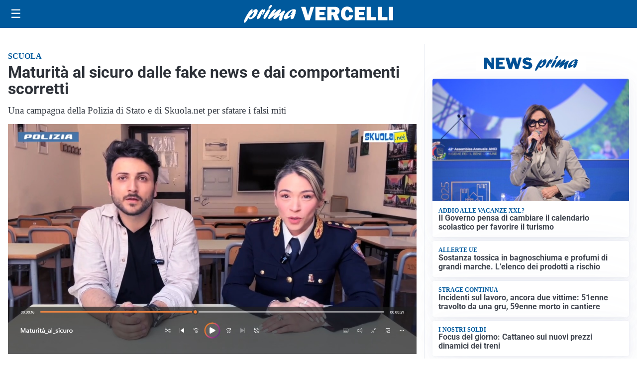

--- FILE ---
content_type: application/javascript; charset=utf8
request_url: https://primavercelli.it/contents/plugins/nk-news-plus/assets/scripts.min.js?ver=2025.8.21
body_size: 1659
content:
var nkNewsPlus={selector_item_news_plus:".news-plus",selector_main_content:nk_news_plus_vars.selector_contenuto||".content-container article.single-post",itemScroller:null,scroller:null,article_current_indx:null,articles_num:null,articles_read_progress:null,articles_data:null,config:{pages:[]},cleanUnusedNewsPlus:()=>{document.querySelectorAll(nkNewsPlus.selector_item_news_plus).forEach((function(e,s){var n="news_plus_"+e.dataset.nk_news_plus_n;!1!==nkNewsPlus.config.pages[n]&&window.location.href!=nkNewsPlus.config.pages[n].url||e.remove()}))},getScript:(e,s)=>{var n=document.createElement("script"),r=document.getElementsByTagName("script")[0];n.async=1,n.defer=1,n.onload=n.onreadystatechange=(e,r)=>{(r||!n.readyState||/loaded|complete/.test(n.readyState))&&(n.onload=n.onreadystatechange=null,n=void 0,!r&&s&&setTimeout(s,0))},n.src=e,r.parentNode.insertBefore(n,r)},readJson:e=>{var s=new XMLHttpRequest,n=()=>{for(var e=1;e<=nkNewsPlus.articles_num;e++)nkNewsPlus.config.pages["news_plus_"+e]=!1},r=(new Date).toISOString().replace(/\D/g,"").substring(0,11);s.onreadystatechange=function(){s.readyState==XMLHttpRequest.DONE&&200==s.status?(nkNewsPlus.config=JSON.parse(s.response),setTimeout(e,0)):n()},s.open("GET",nk_news_plus_vars.json_data_url+"?"+r,!0),s.send()},initVars:()=>{nkNewsPlus.article_current_indx=0,nkNewsPlus.itemScroller=document.querySelectorAll(nkNewsPlus.selector_main_content+","+nkNewsPlus.selector_item_news_plus),nkNewsPlus.articles_num=nkNewsPlus.itemScroller.length,nkNewsPlus.articles_read_progress=[];for(var e=0;e<nkNewsPlus.articles_num;e++)nkNewsPlus.articles_read_progress[e]=[],nkNewsPlus.articles_read_progress[e][0]=!1,nkNewsPlus.articles_read_progress[e][25]=!1,nkNewsPlus.articles_read_progress[e][50]=!1,nkNewsPlus.articles_read_progress[e][75]=!1,nkNewsPlus.articles_read_progress[e][100]=!1;nkNewsPlus.articles_data=[];for(e=0;e<nkNewsPlus.articles_num;e++)nkNewsPlus.articles_data[e]=e<=0?{title:document.head.querySelector("title").text,url:window.location.href,populated:!0,opened:!0}:{title:"",url:"",populated:!1,opened:!1};nkNewsPlus.scroller=scrollama()},readArticle:e=>{var s=nkNewsPlus.itemScroller[e];if(s){var n="news_plus_"+s.dataset.nk_news_plus_n,r=nkNewsPlus.config.pages[n],t=new XMLHttpRequest;t.responseType="document",t.onreadystatechange=function(){if(t.readyState==XMLHttpRequest.DONE)if(200==t.status){var n=t.response.body.querySelector(nkNewsPlus.selector_main_content);if(null==n)s.remove();else{t.response.body.querySelector('[id*="div-gpt"]')||(s.dataset.nk_news_plus_noadv=!0);var l=!1,a=[];n.querySelectorAll("script").forEach((function(e,s){if(e.src.includes("brid.tv"))(l=document.createElement("script")).type="text/javascript",l.async=!0,l.src=e.src,e.parentNode.removeChild(e);else if(e.innerHTML.includes("Brid_")){var n=document.createElement("script");n.type="text/javascript",n.innerHTML=e.innerHTML,a.push(n),e.parentNode.removeChild(e)}})),s.innerHTML=n.outerHTML,!1!==l&&(l.onload=function(){a.forEach((function(e){document.getElementsByTagName("head")[0].appendChild(e)}))},document.getElementsByTagName("head")[0].appendChild(l)),nkNewsPlus.articles_data[e].url=r.url,nkNewsPlus.articles_data[e].title=t.response.head.querySelector("title").text,nkNewsPlus.articles_data[e].populated=!0}}else s.remove();else s.innerHTML='<div class="loader">Caricamento prossimo articolo...</div>'},t.open("GET",r.url,!0),t.send()}},activateScroller:()=>{nkNewsPlus.scroller.setup({step:nkNewsPlus.itemScroller,progress:!0}).onStepProgress((e=>{var s=Math.round(100*e.progress);nkNewsPlus.articles_read_progress[e.index][0]&&nkNewsPlus.articles_read_progress[e.index][25]&&nkNewsPlus.articles_read_progress[e.index][50]&&nkNewsPlus.articles_read_progress[e.index][75]&&nkNewsPlus.articles_read_progress[e.index][100]||(s>=0&&!nkNewsPlus.articles_read_progress[e.index][0]&&(nkNewsPlus.articles_read_progress[e.index][0]=!0),s>=25&&!nkNewsPlus.articles_read_progress[e.index][25]&&(nkNewsPlus.articles_read_progress[e.index][25]=!0,nkNewsPlus.readArticle(e.index+1)),s>=50&&!nkNewsPlus.articles_read_progress[e.index][50]&&(nkNewsPlus.articles_read_progress[e.index][50]=!0),s>=75&&!nkNewsPlus.articles_read_progress[e.index][75]&&(nkNewsPlus.articles_read_progress[e.index][75]=!0),s>=100&&!nkNewsPlus.articles_read_progress[e.index][100]&&(nkNewsPlus.articles_read_progress[e.index][100]=!0),nkNewsPlus.scroller.resize())})).onStepEnter((e=>{nkNewsPlus.article_current_indx=e.index,nkNewsPlus.articles_data[e.index].populated&&(document.title=nkNewsPlus.articles_data[e.index].title,window.nk_analytics&&"down"===e.direction&&e.index>=1&&!nkNewsPlus.articles_data[e.index].opened&&nk_analytics.sendEvent("newsplus_open_article",{newsplus_indice:e.element.dataset.nk_news_plus_n,newsplus_url:nkNewsPlus.articles_data[e.index].url,newsplus_title:nkNewsPlus.articles_data[e.index].title}),nkNewsPlus.articles_data[e.index].opened=!0,e.index==nkNewsPlus.articles_num-1&&"up"==e.direction||0==e.index&&"down"==e.direction||(window.history.pushState({permalink:nkNewsPlus.articles_data[e.index].url,title:nkNewsPlus.articles_data[e.index].title},nkNewsPlus.articles_data[e.index].title,nkNewsPlus.articles_data[e.index].url),window.addthis&&addthis.layers.refresh()))})),window.addEventListener("resize",nkNewsPlus.scroller.resize)},deferActivation:function(){window.setTimeout((function(){nkNewsPlus.getScript(nk_news_plus_vars.scrollama_url,(function(){nkNewsPlus.initVars(),nkNewsPlus.activateScroller()}))}),2500)},run:()=>{try{nkNewsPlus.readJson((function(){nkNewsPlus.cleanUnusedNewsPlus(),document.querySelectorAll(nkNewsPlus.selector_item_news_plus).length>0&&nkNewsPlus.deferActivation()}))}catch(e){document.querySelectorAll(nkNewsPlus.selector_item_news_plus).forEach((function(e){e.remove()}))}}};document.addEventListener("DOMContentLoaded",(function(){document.querySelector("body.single-post")&&nkNewsPlus.run()}));